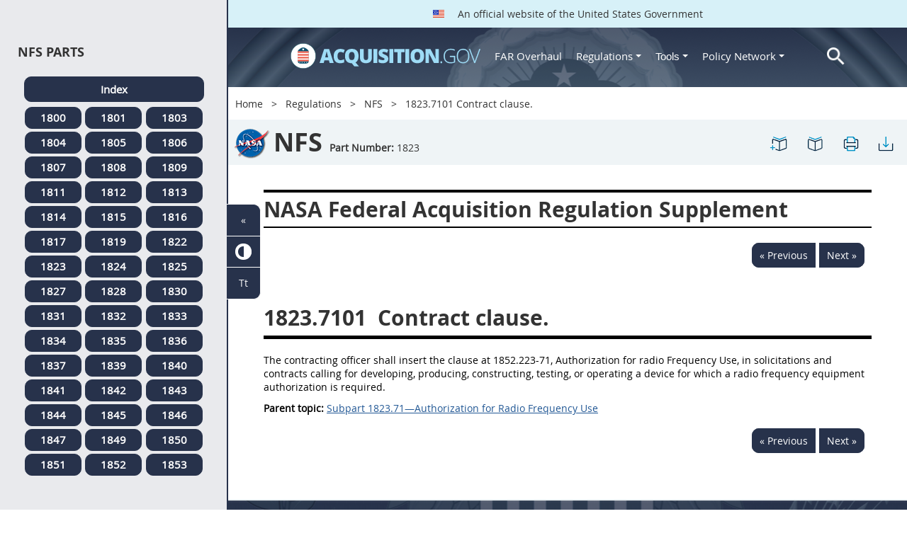

--- FILE ---
content_type: text/html; charset=UTF-8
request_url: https://www.acquisition.gov/nfs/1823.7101-contract-clause.
body_size: 12133
content:
<!DOCTYPE html>
<html lang="en" dir="ltr" prefix="content: http://purl.org/rss/1.0/modules/content/  dc: http://purl.org/dc/terms/  foaf: http://xmlns.com/foaf/0.1/  og: http://ogp.me/ns#  rdfs: http://www.w3.org/2000/01/rdf-schema#  schema: http://schema.org/  sioc: http://rdfs.org/sioc/ns#  sioct: http://rdfs.org/sioc/types#  skos: http://www.w3.org/2004/02/skos/core#  xsd: http://www.w3.org/2001/XMLSchema# ">
<head>
  <meta charset="utf-8" />
<meta name="Generator" content="Drupal 10 (https://www.drupal.org)" />
<meta name="MobileOptimized" content="width" />
<meta name="HandheldFriendly" content="true" />
<meta name="viewport" content="width=device-width, initial-scale=1.0" />
<meta http-equiv="x-ua-compatible" content="ie=edge" />
<meta rel="apple-touch-icon" sizes="180x180" href="/sites/all/themes/acquisition_gov/assets/img/favicon/apple-touch-icon.png" />
<meta rel="manifest" href="/sites/all/themes/acquisition_gov/assets/img/favicon/manifest.png" />
<meta rel="mask-icon" color="#5bbad5" href="/sites/all/themes/acquisition_gov/assets/img/favicon/safari-pinned-tab.svg" />
<meta name="msapplication-config" content="/sites/all/themes/acquisition_gov/assets/img/favicon/browserconfig.xml" />
<meta name="theme-color" content="#ffffff" />
<meta name="apple-mobile-web-app-title" content="ACQ.gov" />
<meta name="application-name" content="ACQ.gov" />
<link rel="icon" href="/themes/custom/acquisition_gov/assets/img/favicon.ico" type="image/vnd.microsoft.icon" />
<script src="/sites/default/files/google_tag/ga4/google_tag.script.js?t96i81" defer></script>

  <title>1823.7101   Contract clause. | Acquisition.GOV</title>
  <link rel="stylesheet" media="all" href="/modules/contrib/ajax_loader/css/throbber-general.css?t96i81" />
<link rel="stylesheet" media="all" href="/core/misc/components/progress.module.css?t96i81" />
<link rel="stylesheet" media="all" href="/core/misc/components/ajax-progress.module.css?t96i81" />
<link rel="stylesheet" media="all" href="/core/modules/system/css/components/align.module.css?t96i81" />
<link rel="stylesheet" media="all" href="/core/modules/system/css/components/fieldgroup.module.css?t96i81" />
<link rel="stylesheet" media="all" href="/core/modules/system/css/components/container-inline.module.css?t96i81" />
<link rel="stylesheet" media="all" href="/core/modules/system/css/components/clearfix.module.css?t96i81" />
<link rel="stylesheet" media="all" href="/core/modules/system/css/components/details.module.css?t96i81" />
<link rel="stylesheet" media="all" href="/core/modules/system/css/components/hidden.module.css?t96i81" />
<link rel="stylesheet" media="all" href="/core/modules/system/css/components/item-list.module.css?t96i81" />
<link rel="stylesheet" media="all" href="/core/modules/system/css/components/js.module.css?t96i81" />
<link rel="stylesheet" media="all" href="/core/modules/system/css/components/nowrap.module.css?t96i81" />
<link rel="stylesheet" media="all" href="/core/modules/system/css/components/position-container.module.css?t96i81" />
<link rel="stylesheet" media="all" href="/core/modules/system/css/components/reset-appearance.module.css?t96i81" />
<link rel="stylesheet" media="all" href="/core/modules/system/css/components/resize.module.css?t96i81" />
<link rel="stylesheet" media="all" href="/core/modules/system/css/components/system-status-counter.css?t96i81" />
<link rel="stylesheet" media="all" href="/core/modules/system/css/components/system-status-report-counters.css?t96i81" />
<link rel="stylesheet" media="all" href="/core/modules/system/css/components/system-status-report-general-info.css?t96i81" />
<link rel="stylesheet" media="all" href="/core/modules/system/css/components/tablesort.module.css?t96i81" />
<link rel="stylesheet" media="all" href="/modules/contrib/jquery_ui/assets/vendor/jquery.ui/themes/base/core.css?t96i81" />
<link rel="stylesheet" media="all" href="/modules/contrib/jquery_ui/assets/vendor/jquery.ui/themes/base/datepicker.css?t96i81" />
<link rel="stylesheet" media="all" href="/modules/contrib/jquery_ui/assets/vendor/jquery.ui/themes/base/theme.css?t96i81" />
<link rel="stylesheet" media="all" href="/modules/custom/agov_definitions/assets/vendor/tooltipster/dist/css/tooltipster.bundle.css?t96i81" />
<link rel="stylesheet" media="all" href="/modules/custom/agov_definitions/assets/css/definitions.css?t96i81" />
<link rel="stylesheet" media="all" href="/modules/custom/agov_favorites/css/agov-favorites.css?t96i81" />
<link rel="stylesheet" media="all" href="/modules/custom/agov_favorites/css/messages.css?t96i81" />
<link rel="stylesheet" media="all" href="/modules/custom/agov_gcloud/css/gcloud.css?t96i81" />
<link rel="stylesheet" media="all" href="/modules/custom/agov_modals_url/vendor/tooltipster/dist/css/tooltipster.bundle.css?t96i81" />
<link rel="stylesheet" media="all" href="/modules/custom/agov_modals_url/css/modals_url.css?t96i81" />
<link rel="stylesheet" media="all" href="/modules/contrib/ajax_loader/css/circle.css?t96i81" />
<link rel="stylesheet" media="all" href="/modules/contrib/extlink/css/extlink.css?t96i81" />
<link rel="stylesheet" media="all" href="/themes/custom/acquisition_gov/css/fonts.css?t96i81" />
<link rel="stylesheet" media="all" href="/themes/custom/acquisition_gov/css/styles.min.css?t96i81" />

  
</head>
<body class="node-nfs regulation dita-regulation">

        <a href="#main-content" class="usa-skipnav usa-sr-only focusable">
      Skip to main content
    </a>
    <noscript><iframe src="https://www.googletagmanager.com/ns.html?id=GTM-NN28DNZN" height="0" width="0" style="display:none;visibility:hidden"></iframe></noscript>
      <div class="dialog-off-canvas-main-canvas" data-off-canvas-main-canvas>
    <div id="acquisition-wrapper">
  <div id="acquisition-content-wrapper">
    <div class="top-wrapper">
              <section class="usa-banner">
          <div class="usa-banner">
  <div class="usa-accordion">
    <header class="usa-banner__header">
      <div class="usa-banner__inner">
        <p class="usa-banner__header-text">
          <img class="usa-banner__header-flag" src="/themes/custom/acquisition_gov/assets/img/us-flag.png" alt="U.S. flag">
          An official website of the United States Government
        </p>
      </div>
    </header>
  </div>
</div>
        </section>
            
      <div class="usa-overlay"></div>
      <div class="header-wrapper">
        <header class="usa-header usa-header--extended" id="header" role="banner">

          
          
            <div class="region region-header usa-navbar" role="banner">
    <div class="usa-logo site-logo" id="logo">

          <a class="logo-img" href="/" accesskey="1" title="Home" aria-label="Home">
        <img src="/themes/custom/acquisition_gov/logo.png" alt="Home" />
      </a>
      <a href="javascript:void(0)" id="menu-burger" title="Open main menu in mobile." aria-label="Open main menu in mobile.">
        <div class="menu-btn">
          <div class="menu-btn__burger"></div>
        </div>
      </a>
    </div>
<nav role="navigation" aria-labelledby="block-acquisition-gov-main-menu-menu" id="block-acquisition-gov-main-menu">
            
  <h2 class="usa-sr-only" id="block-acquisition-gov-main-menu-menu">Main navigation</h2>
  

        

              <ul class="menu menu--main nav">
                                  <li aria-label="Home main" class="first menu-item--level-1">
                                        
                                    <a href="/" aria-label="Home main" class="first menu-item--level-1" id="acquisition-logo">
                <img src="/themes/custom/acquisition_gov/logo.png" class="acquisition-img" alt="Acquisition.gov" width="268" height="36" />
              </a>
                                        </li>
                              <li aria-label="FAR Overhaul main" class="menu-item--level-1">
                                        
                                    <a href="/far-overhaul" aria-label="FAR Overhaul main" class="menu-item--level-1" data-drupal-link-system-path="node/63539">FAR Overhaul</a>
                                        </li>
                              <li aria-label="Regulations main" class="expanded dropdown menu-item--level-1">
                                                                          
                                    <a href="/content/regulations" title="Regulations" aria-label="Regulations main" class="expanded dropdown menu-item--level-1 dropdown-toggle" data-toggle="dropdown" data-drupal-link-system-path="node/15972">Regulations <span class="caret"></span></a>
                                                                        <div class="menu menu--main nav mega-box logged-out regulations">
                                  <div class="content">
                                  <ul class="menu menu--level-2">
                                  <li class="expanded dropdown first menu-item--level-2">
                                        
                      <span title="Regulations Row 1" aria-label="Regulations Row 1" class="expanded dropdown first menu-item--level-2">Row 1</span>
                                              <div class="mega-row">
                              <ul class="menu menu--level-3">
                                  <li class="first menu-item--level-3">
                                        
                      <a href="/browse/index/far" class="first menu-item--level-3">
                              <h3 class="far-menu-label"><img src="/themes/custom/acquisition_gov/assets/img/logos/64/FAR.png" alt="FAR"/> FAR</h3>
                          </a>
                            </li>
                              <li class="menu-item--level-3">
                                        
                      <a href="/smart-matrix" class="menu-item--level-3">
                              <img src="/themes/custom/acquisition_gov/assets/img/logos/smart-matrix.png" alt="Smart Matrix" width="22"/> Smart Matrix
                          </a>
                            </li>
                              <li class="last menu-item--level-3">
                                        
                      <a href="/chapter_99" class="last menu-item--level-3">
                              <img src="/themes/custom/acquisition_gov/assets/img/logos/27/FAR.png" alt="Chapter 99 (CAS)" width="27"/> Chapter 99 (CAS)
                          </a>
                            </li>
          </ul>
  
              </div>
                              </li>
                              <li class="expanded dropdown menu-item--level-2">
                                        
                      <span title="Regulations Row 2" aria-label="Regulations Row 2" class="expanded dropdown menu-item--level-2">Row 2</span>
                                              <div class="mega-row">
                              <ul class="menu menu--level-3">
                                  <li class="first menu-item--level-3">
                                        
                      <a href="/dfars" class="first menu-item--level-3">
                              <img src="/themes/custom/acquisition_gov/assets/img/logos/32/DFARS.png" alt="DFARS" width="32"/> DFARS
                          </a>
                            </li>
                              <li class="menu-item--level-3">
                                        
                      <a href="/dfarspgi" class="menu-item--level-3">
                              <img src="/themes/custom/acquisition_gov/assets/img/logos/32/DFARSPGI.png" alt="DFARSPGI" width="32"/> DFARSPGI
                          </a>
                            </li>
                              <li class="menu-item--level-3">
                                        
                      <a href="/afars" class="menu-item--level-3">
                              <img src="/themes/custom/acquisition_gov/assets/img/logos/32/AFARS.png" alt="AFARS" width="32"/> AFARS
                          </a>
                            </li>
                              <li class="menu-item--level-3">
                                        
                      <a href="/daffars" class="menu-item--level-3">
                              <img src="/themes/custom/acquisition_gov/assets/img/logos/32/DAFFARS.png" alt="DAFFARS" width="32"/> DAFFARS
                          </a>
                            </li>
                              <li class="menu-item--level-3">
                                        
                      <a href="/daffars/mp" class="menu-item--level-3">
                              <img src="/themes/custom/acquisition_gov/assets/img/logos/32/DAFFARS.png" alt="DAFFARS MP" width="32"/> DAFFARS MP
                          </a>
                            </li>
                              <li class="menu-item--level-3">
                                        
                      <a href="/dars" class="menu-item--level-3">
                              <img src="/themes/custom/acquisition_gov/assets/img/logos/32/DARS.png" alt="DARS" width="32"/> DARS
                          </a>
                            </li>
                              <li class="menu-item--level-3">
                                        
                      <a href="/dlad" class="menu-item--level-3">
                              <img src="/themes/custom/acquisition_gov/assets/img/logos/32/DLAD.png" alt="DLAD" width="32"/> DLAD
                          </a>
                            </li>
                              <li class="menu-item--level-3">
                                        
                      <a href="/nmcars" class="menu-item--level-3">
                              <img src="/themes/custom/acquisition_gov/assets/img/logos/32/NMCARS.png" alt="NMCARS" width="32"/> NMCARS
                          </a>
                            </li>
                              <li class="menu-item--level-3">
                                        
                      <a href="/sofars" class="menu-item--level-3">
                              <img src="/themes/custom/acquisition_gov/assets/img/logos/32/SOFARS.png" alt="SOFARS" width="32"/> SOFARS
                          </a>
                            </li>
                              <li class="last menu-item--level-3">
                                        
                      <a href="/transfars" class="last menu-item--level-3">
                              <img src="/themes/custom/acquisition_gov/assets/img/logos/32/TRANSFARS.png" alt="TRANSFARS" width="32"/> TRANSFARS
                          </a>
                            </li>
          </ul>
  
              </div>
                              </li>
                              <li class="expanded dropdown menu-item--level-2">
                                        
                      <span title="Regulations Row 3" aria-label="Regulations Row 3" class="expanded dropdown menu-item--level-2">Row 3</span>
                                              <div class="mega-row">
                              <ul class="menu menu--level-3">
                                  <li class="first menu-item--level-3">
                                        
                      <a href="/agar" class="first menu-item--level-3">
                              <img src="/themes/custom/acquisition_gov/assets/img/logos/32/AGAR.png" alt="AGAR" width="32"/> AGAR
                          </a>
                            </li>
                              <li class="menu-item--level-3">
                                        
                      <a href="/aidar" class="menu-item--level-3">
                              <img src="/themes/custom/acquisition_gov/assets/img/logos/32/AIDAR.png" alt="AIDAR" width="32"/> AIDAR
                          </a>
                            </li>
                              <li class="menu-item--level-3">
                                        
                      <a href="/car" class="menu-item--level-3">
                              <img src="/themes/custom/acquisition_gov/assets/img/logos/32/CAR.png" alt="CAR" width="32"/> CAR
                          </a>
                            </li>
                              <li class="menu-item--level-3">
                                        
                      <a href="/dears" class="menu-item--level-3">
                              <img src="/themes/custom/acquisition_gov/assets/img/logos/32/DEAR.png" alt="DEAR" width="32"/> DEAR
                          </a>
                            </li>
                              <li class="menu-item--level-3">
                                        
                      <a href="/diar" class="menu-item--level-3">
                              <img src="/themes/custom/acquisition_gov/assets/img/logos/32/DIAR.png" alt="DIAR" width="32"/> DIAR
                          </a>
                            </li>
                              <li class="menu-item--level-3">
                                        
                      <a href="/dolar" class="menu-item--level-3">
                              <img src="/themes/custom/acquisition_gov/assets/img/logos/32/DOLAR.png" alt="DOLAR" width="32"/> DOLAR
                          </a>
                            </li>
                              <li class="menu-item--level-3">
                                        
                      <a href="/dosar" class="menu-item--level-3">
                              <img src="/themes/custom/acquisition_gov/assets/img/logos/32/DOSAR.png" alt="DOSAR" width="32"/> DOSAR
                          </a>
                            </li>
                              <li class="last menu-item--level-3">
                                        
                      <a href="/dtar" class="last menu-item--level-3">
                              <img src="/themes/custom/acquisition_gov/assets/img/logos/32/DTAR.png" alt="DTAR" width="32"/> DTAR
                          </a>
                            </li>
          </ul>
  
              </div>
                              </li>
                              <li class="expanded dropdown menu-item--level-2">
                                        
                      <span title="Regulations Row 4" aria-label="Regulations Row 4" class="expanded dropdown menu-item--level-2">Row 4</span>
                                              <div class="mega-row">
                              <ul class="menu menu--level-3">
                                  <li class="first menu-item--level-3">
                                        
                      <a href="/edar" class="first menu-item--level-3">
                              <img src="/themes/custom/acquisition_gov/assets/img/logos/32/EDAR.png" alt="EDAR" width="32"/> EDAR
                          </a>
                            </li>
                              <li class="menu-item--level-3">
                                        
                      <a href="/epaar" class="menu-item--level-3">
                              <img src="/themes/custom/acquisition_gov/assets/img/logos/32/EPAAR.png" alt="EPAAR" width="32"/> EPAAR
                          </a>
                            </li>
                              <li class="menu-item--level-3">
                                        
                      <a href="/fehbar" class="menu-item--level-3">
                              <img src="/themes/custom/acquisition_gov/assets/img/logos/32/FEHBAR.png" alt="FEHBAR" width="32"/> FEHBAR
                          </a>
                            </li>
                              <li class="menu-item--level-3">
                                        
                      <a href="/browse/index/gsam" class="menu-item--level-3">
                              <img src="/themes/custom/acquisition_gov/assets/img/logos/32/GSAM.png" alt="GSAM/R" width="32"/> GSAM/R
                          </a>
                            </li>
                              <li class="menu-item--level-3">
                                        
                      <a href="/hhsar" class="menu-item--level-3">
                              <img src="/themes/custom/acquisition_gov/assets/img/logos/32/HHSAR.png" alt="HHSAR" width="32"/> HHSAR
                          </a>
                            </li>
                              <li class="menu-item--level-3">
                                        
                      <a href="/hsar" class="menu-item--level-3">
                              <img src="/themes/custom/acquisition_gov/assets/img/logos/32/HSAR.png" alt="HSAR" width="32"/> HSAR
                          </a>
                            </li>
                              <li class="last menu-item--level-3">
                                        
                      <a href="/hudar" class="last menu-item--level-3">
                              <img src="/themes/custom/acquisition_gov/assets/img/logos/32/HUDAR.png" alt="HUDAR" width="32"/> HUDAR
                          </a>
                            </li>
          </ul>
  
              </div>
                              </li>
                              <li class="expanded dropdown last menu-item--level-2">
                                        
                      <span title="Regulations Row 5" aria-label="Regulations Row 5" class="expanded dropdown last menu-item--level-2">Row 5</span>
                                              <div class="mega-row">
                              <ul class="menu menu--level-3">
                                  <li class="first menu-item--level-3">
                                        
                      <a href="/iaar" class="first menu-item--level-3">
                              <img src="/themes/custom/acquisition_gov/assets/img/logos/32/IAAR.png" alt="IAAR" width="32"/> IAAR
                          </a>
                            </li>
                              <li class="menu-item--level-3">
                                        
                      <a href="/jar" class="menu-item--level-3">
                              <img src="/themes/custom/acquisition_gov/assets/img/logos/32/JAR.png" alt="JAR" width="32"/> JAR
                          </a>
                            </li>
                              <li class="menu-item--level-3">
                                        
                      <a href="/lifar" class="menu-item--level-3">
                              <img src="/themes/custom/acquisition_gov/assets/img/logos/32/LIFAR.png" alt="LIFAR" width="32"/> LIFAR
                          </a>
                            </li>
                              <li class="menu-item--level-3">
                                        
                      <a href="/nfs" class="menu-item--level-3">
                              <img src="/themes/custom/acquisition_gov/assets/img/logos/32/NFS.png" alt="NFS" width="32"/> NFS
                          </a>
                            </li>
                              <li class="menu-item--level-3">
                                        
                      <a href="/nrcar" class="menu-item--level-3">
                              <img src="/themes/custom/acquisition_gov/assets/img/logos/32/NRCAR.png" alt="NRCAR" width="32"/> NRCAR
                          </a>
                            </li>
                              <li class="menu-item--level-3">
                                        
                      <a href="/tar" class="menu-item--level-3">
                              <img src="/themes/custom/acquisition_gov/assets/img/logos/32/TAR.png" alt="TAR" width="32"/> TAR
                          </a>
                            </li>
                              <li class="last menu-item--level-3">
                                        
                      <a href="/vaar" class="last menu-item--level-3">
                              <img src="/themes/custom/acquisition_gov/assets/img/logos/32/VAAR.png" alt="VAAR" width="32"/> VAAR
                          </a>
                            </li>
          </ul>
  
              </div>
                              </li>
          </ul>
  
                  </div>
                              </div>
                              </li>
                              <li aria-label="Tools main" class="expanded dropdown menu-item--level-1">
                                                                          
                                    <button title="Tools" aria-label="Tools main" class="expanded dropdown menu-item--level-1 dropdown-toggle" data-toggle="dropdown" type="button">Tools <span class="caret"></span></button>
                                                                        <div class="mega-box logged-out regulations tools">
                                  <div class="content">
                                  <ul class="menu menu--level-2">
                                  <li class="first menu-item--level-2">
                                        
                      <a href="/archives?type=FAR" title="Archives" aria-label="Archives" class="first menu-item--level-2" data-drupal-link-query="{&quot;type&quot;:&quot;FAR&quot;}" data-drupal-link-system-path="archives">Archives</a>
                            </li>
                              <li class="menu-item--level-2">
                                        
                      <a href="/smart-matrix" title="Smart Matrix" aria-label="Smart Matrix" class="menu-item--level-2" data-drupal-link-system-path="smart-matrix">Smart Matrix</a>
                            </li>
                              <li class="menu-item--level-2">
                                        
                      <a href="/search/advanced?keys=&amp;page=0&amp;sort_by=search_api_relevance&amp;sort_order=DESC&amp;type%5Bfar_dita%5D=far_dita" title="Regulations Search" aria-label="Regulations Search" class="menu-item--level-2" data-drupal-link-query="{&quot;keys&quot;:&quot;&quot;,&quot;page&quot;:&quot;0&quot;,&quot;sort_by&quot;:&quot;search_api_relevance&quot;,&quot;sort_order&quot;:&quot;DESC&quot;,&quot;type&quot;:{&quot;far_dita&quot;:&quot;far_dita&quot;}}" data-drupal-link-system-path="search/advanced">Regulations Search</a>
                            </li>
                              <li class="last menu-item--level-2">
                                        
                      <a href="/arc" title="Acquisition Regulation Comparator (ARC)" aria-label="Acquisition Regulation Comparator (ARC)" class="last menu-item--level-2" data-drupal-link-system-path="arc">Acquisition Regulation Comparator (ARC)</a>
                            </li>
          </ul>
  
                  </div>
                              </div>
                              </li>
                              <li aria-label="Policy Network main" class="expanded dropdown menu-item--level-1">
                                                                          
                                    <a href="/policy-network" aria-label="Policy Network main" class="expanded dropdown menu-item--level-1 dropdown-toggle" data-toggle="dropdown" data-drupal-link-system-path="node/3846">Policy Network <span class="caret"></span></a>
                                                                        <div class="mega-box logged-out regulations tools policy-network">
                                  <div class="content">
                                  <ul class="menu menu--level-2">
                                  <li class="first menu-item--level-2">
                                        
                      <a href="/cao-home" class="first menu-item--level-2" data-drupal-link-system-path="node/3756">CAOC</a>
                            </li>
                              <li class="menu-item--level-2">
                                        
                      <a href="/content/civilian-agency-acquisition-council-caac" class="menu-item--level-2" data-drupal-link-system-path="node/3244">CAAC</a>
                            </li>
                              <li class="menu-item--level-2">
                                        
                      <a href="/far-council" class="menu-item--level-2" data-drupal-link-system-path="node/3849">FAR Council</a>
                            </li>
                              <li class="last menu-item--level-2">
                                        
                      <a href="/isdc-home" class="last menu-item--level-2" data-drupal-link-system-path="node/3851">ISDC</a>
                            </li>
          </ul>
  
                  </div>
                              </div>
                              </li>
                              <li aria-label="Search main" class="last menu-item--level-1">
                                        
                                    <a href="/search/advanced?keys=&amp;page=0&amp;sort_by=search_api_relevance&amp;sort_order=DESC&amp;type%5Bfar_dita%5D=far_dita" aria-label="Search main" class="last menu-item--level-1" id="acquisition-search">
                <img src="/themes/custom/acquisition_gov/assets/img/search-icon.png" class="acquisition-img" alt="Search Acquisition.gov" width="25" height="25"/>
              </a>
                                        </li>
          </ul>
  

  </nav>

</div>


            
        </header>
      </div>
    </div>

    
    <main class="main-content usa-layout-docs usa-section agov-main-section " role="main" id="main-content">

      <div class="grid-container">

                  <div class="grid-row grid-row-breadcrumb">
                  <div id="block-breadcrumbs" class="block block-system block-system-breadcrumb-block">
  
    
          <nav role="navigation" aria-labelledby="system-breadcrumb">
        <h2 id="system-breadcrumb" class="usa-sr-only">Breadcrumb</h2>
        <ol class="usa-breadcrumb__list">
                            <li class="usa-breadcrumb__list-item">
                                            <a href="/" class="usa-breadcrumb__link">Home</a>
                                    </li>
                            <li class="usa-breadcrumb__list-item">
                                            <a href="/content/regulations" class="usa-breadcrumb__link">Regulations</a>
                                    </li>
                            <li class="usa-breadcrumb__list-item">
                                            <a href="/nfs" class="usa-breadcrumb__link">NFS</a>
                                    </li>
                            <li class="usa-breadcrumb__list-item">
                                            1823.7101   Contract clause.
                                    </li>
                    </ol>
    </nav>

  </div>

  
          </div>
        
                  <div class="grid-row dfars-grid-row grid-row-secondary-menu">
            <div class="usa-nav__secondary">
    <div class="usa-nav__secondary usa-secondary_menus">
        <a href="javascript:void(0)" id="caoc-menu-burger"  title="Open caoc menu in mobile." aria-label="Open caoc menu in mobile.">
            <div class="caoc-menu-btn">
                <div class="caoc-menu-btn__burger"></div>
            </div>
        </a>
        <div id="block-regulationtitleblock" class="block block-agov-browse block-agov-regulation-title-favorites-block">
  
    
      <div class="agov-regulation-title"><div class="agov-regulation-title-image"><img src="/themes/custom/acquisition_gov/assets/img/logos/64/NFS.png" class="acquisition-img" alt="HTML" /></div>
<div class="agov-regulation-title-text"><h1>NFS</h1><p><b>Part Number:</b> <span id="open-left-side-menu-non-dita" data-type="nfs" data-part="1823">1823</p></div>
</div>
<ul class="usa-nav__secondary-links"><li><a href="/nfs/1823.7101-contract-clause." id="favorites-create-bookmark" title="Add Bookmark" aria-label="1823.7101   Contract clause." data-node="51710" data-title="1823.7101   Contract clause." target="_self"><img src="/modules/custom/agov_favorites/images/30px/bookmark-add.png" width="30" alt="1823.7101   Contract clause." /></a></li><li><a href="/get-bookmarks" id="favorites-open-bookmarks" title="Open bookmarks." aria-label="Open bookmarks." data-node="51710" data-title="Open bookmarks." target="_self"><img src="/modules/custom/agov_favorites/images/30px/bookmark-open.png" width="30" alt="Open bookmarks." /></a></li><li><a href="/node/51710/printable/print" id="print-page" title="Print 1823.7101   Contract clause. page." aria-label="Print 1823.7101   Contract clause. page." data-node="51710" data-title="Print 1823.7101   Contract clause. page." target="_blank"><img src="/modules/custom/agov_favorites/images/30px/print.png" width="30" alt="Print 1823.7101   Contract clause. page." /></a></li><li><a href="/node/51710/printable/pdf" id="download-pdf" title="Download 1823.7101   Contract clause. page." aria-label="Download 1823.7101   Contract clause. page." data-node="51710" data-title="Download 1823.7101   Contract clause. page." target="_blank"><img src="/modules/custom/agov_favorites/images/30px/download.png" width="30" alt="Download 1823.7101   Contract clause. page." /></a></li></ul>
  </div>

    </div>
</div>
          </div>
        
                  <div class="agov-status-messages">
            <div data-drupal-messages-fallback class="hidden"></div>


          </div>

                                <div class="grid-row ">
              
            </div>
                  
        <div class="grid-row grid-gap">
          
          <div class="usa-layout-docs__main desktop:grid-col-fill">
                <div id="block-nonditaregulationtitleblock" class="block block-agov-browse block-agov-nondita-regulation-title-block">
  
    
        <div class="nopadding">
    <h2 class="non-dita-regulation-title">NASA Federal Acquisition Regulation Supplement</h2>
  </div>

  </div>
<div id="block-regulationpageblock" class="block block-agov-browse block-agov-regulation-page-block">
  
    
      <div class="nextprev"><a href="/nfs/subpart-1823.71%E2%80%94authorization-radio-frequency-use" class="docprevious docprevround" title="Previous" aria-label="Previous">« Previous</a><a href="/nfs/part-1824%E2%80%94protection-privacy-and-freedom-information" class="docnext docnextround" title="Next" aria-label="Next">Next »</a></div>
<div class="regulation-content">
1823.7101 Contract clause.<article role="article" aria-labelledby="ariaid-title1">    <article class="nested0" aria-labelledby="ariaid-title1" id="Section_1823_7101_T48_6041919411">       <h1 class="title topictitle1" id="ariaid-title1">          <span class="ph autonumber">1823.7101</span> Contract clause.</h1>       <div class="body conbody">          <p class="p P">The contracting officer shall insert the clause at 1852.223-71, Authorization for radio Frequency Use, in solicitations and contracts calling for developing, producing, constructing, testing, or operating a device for which a radio frequency equipment authorization is required. </p>       </div>    <nav role="navigation" class="related-links"><div class="familylinks"><div class="parentlink"><strong>Parent topic:</strong>  <a class="link String2Xref" href="/nfs/subpart-1823.71%E2%80%94authorization-radio-frequency-use" title="Subpart 1823.71&mdash;Authorization for Radio Frequency Use" aria-label="Subpart 1823.71—Authorization for Radio Frequency Use. Link 0">Subpart 1823.71&mdash;Authorization for Radio Frequency Use</a></div></div></nav></article> </article>
</div>
<div class="nextprev"><a href="/nfs/subpart-1823.71%E2%80%94authorization-radio-frequency-use" class="docprevious docprevround" title="Previous" aria-label="Previous">« Previous</a><a href="/nfs/part-1824%E2%80%94protection-privacy-and-freedom-information" class="docnext docnextround" title="Next" aria-label="Next">Next »</a></div>

  </div>
<div id="block-favoriteslinksblock" class="block block-agov-favorites block-agov-favorites-links-block">
  
    
      <div id="favorites-container"><div id="favorites-header"><h4 id="favorites-heading">Favorite</h4><h4 id="favorites-close-bookmarks">X</h4></div>
<div id="favorites-menu-container"></div>
</div>

  </div>
<div id="block-messagemodalblock" class="block block-agov-favorites block-agov-message-modal-block">
  
    
      <div class="messages-overlay"><div id="messages-container"><div id="messages-header"></div>
<div id="messages-menu-container"></div>
</div>
</div>

  </div>
<div id="block-acquisition-gov-content" class="block block-system block-system-main-block">
  
    
      
  </div>


          </div>
                  </div>
      </div>

      <div id="left-side-menu" class="left-sidenav open">
        <div class="left-side-menu-items">
          <div id="parts-column">
            <div id="parts-column-header">
              <h2>NFS Parts</h2>
            </div>
            <div id="parts-wrapper">
                                    <nav role="navigation" aria-labelledby="block-regulationsnfsmenu-2-menu" id="block-regulationsnfsmenu-2">
            
  <h2 class="usa-sr-only" id="block-regulationsnfsmenu-2-menu">Regulations Nfs Menu</h2>
  

        
      <ul class="menu menu--regulations-nfs-menu nav">
                              <li aria-label="Index regulations-nfs-menu" class="first">
                                                  <a href="/nfs" class="regulation-part-full-link first" title="NFS Index" aria-label="Index regulations-nfs-menu" data-drupal-link-system-path="nfs">Index</a>
                  </li>
                              <li aria-label="1800 regulations-nfs-menu">
                                                  <a href="/nfs/part-1800-reserved" class="regulation-part-link" title="PART 1800 [RESERVED]" aria-label="1800 regulations-nfs-menu" data-drupal-link-system-path="node/51521">1800</a>
                  </li>
                              <li aria-label="1801 regulations-nfs-menu">
                                                  <a href="/nfs/part-1801%E2%80%94federal-acquisition-regulations-system" class="regulation-part-link" title="PART 1801—FEDERAL ACQUISITION REGULATIONS SYSTEM" aria-label="1801 regulations-nfs-menu" data-drupal-link-system-path="node/51522">1801</a>
                  </li>
                              <li aria-label="1803 regulations-nfs-menu">
                                                  <a href="/nfs/part-1803%E2%80%94improper-business-practices-and-personal-conflicts-interest" class="regulation-part-link" title="PART 1803—IMPROPER BUSINESS PRACTICES AND PERSONAL CONFLICTS OF INTEREST" aria-label="1803 regulations-nfs-menu" data-drupal-link-system-path="node/51531">1803</a>
                  </li>
                              <li aria-label="1804 regulations-nfs-menu">
                                                  <a href="/nfs/part-1804%E2%80%94administrative-matters" class="regulation-part-link" title="PART 1804—ADMINISTRATIVE MATTERS" aria-label="1804 regulations-nfs-menu" data-drupal-link-system-path="node/51547">1804</a>
                  </li>
                              <li aria-label="1805 regulations-nfs-menu">
                                                  <a href="/nfs/part-1805%E2%80%94publicizing-contract-actions" class="regulation-part-link" title="PART 1805—PUBLICIZING CONTRACT ACTIONS" aria-label="1805 regulations-nfs-menu" data-drupal-link-system-path="node/51558">1805</a>
                  </li>
                              <li aria-label="1806 regulations-nfs-menu">
                                                  <a href="/nfs/part-1806%E2%80%94competition-requirements" class="regulation-part-link" title="PART 1806—COMPETITION REQUIREMENTS" aria-label="1806 regulations-nfs-menu" data-drupal-link-system-path="node/51561">1806</a>
                  </li>
                              <li aria-label="1807 regulations-nfs-menu">
                                                  <a href="/nfs/part-1807%E2%80%94acquisition-planning" class="regulation-part-link" title="PART 1807—ACQUISITION PLANNING" aria-label="1807 regulations-nfs-menu" data-drupal-link-system-path="node/51564">1807</a>
                  </li>
                              <li aria-label="1808 regulations-nfs-menu">
                                                  <a href="/nfs/part-1808%E2%80%94required-sources-supplies-and-services" class="regulation-part-link" title="PART 1808—REQUIRED SOURCES OF SUPPLIES AND SERVICES" aria-label="1808 regulations-nfs-menu" data-drupal-link-system-path="node/51568">1808</a>
                  </li>
                              <li aria-label="1809 regulations-nfs-menu">
                                                  <a href="/nfs/part-1809%E2%80%94contractor-qualifications" class="regulation-part-link" title="PART 1809—CONTRACTOR QUALIFICATIONS" aria-label="1809 regulations-nfs-menu" data-drupal-link-system-path="node/51571">1809</a>
                  </li>
                              <li aria-label="1811 regulations-nfs-menu">
                                                  <a href="/nfs/part-1811%E2%80%94describing-agency-needs" class="regulation-part-link" title="PART 1811—DESCRIBING AGENCY NEEDS" aria-label="1811 regulations-nfs-menu" data-drupal-link-system-path="node/51584">1811</a>
                  </li>
                              <li aria-label="1812 regulations-nfs-menu">
                                                  <a href="/nfs/part-1812%E2%80%94acquisition-commercial-products-and-commercial-services" class="regulation-part-link" title="PART 1812—ACQUISITION OF COMMERCIAL PRODUCTS AND COMMERCIAL SERVICES" aria-label="1812 regulations-nfs-menu" data-drupal-link-system-path="node/51587">1812</a>
                  </li>
                              <li aria-label="1813 regulations-nfs-menu">
                                                  <a href="/nfs/part-1813%E2%80%94simplified-acquisition-procedures" class="regulation-part-link" title="PART 1813—SIMPLIFIED ACQUISITION PROCEDURES" aria-label="1813 regulations-nfs-menu" data-drupal-link-system-path="node/51593">1813</a>
                  </li>
                              <li aria-label="1814 regulations-nfs-menu">
                                                  <a href="/nfs/part-1814%E2%80%94sealed-bidding" class="regulation-part-link" title="PART 1814—SEALED BIDDING" aria-label="1814 regulations-nfs-menu" data-drupal-link-system-path="node/51597">1814</a>
                  </li>
                              <li aria-label="1815 regulations-nfs-menu">
                                                  <a href="/nfs/part-1815%E2%80%94contracting-negotiation" class="regulation-part-link" title="PART 1815—CONTRACTING BY NEGOTIATION" aria-label="1815 regulations-nfs-menu" data-drupal-link-system-path="node/51603">1815</a>
                  </li>
                              <li aria-label="1816 regulations-nfs-menu">
                                                  <a href="/nfs/part-1816%E2%80%94types-contracts" class="regulation-part-link" title="PART 1816—TYPES OF CONTRACTS" aria-label="1816 regulations-nfs-menu" data-drupal-link-system-path="node/51637">1816</a>
                  </li>
                              <li aria-label="1817 regulations-nfs-menu">
                                                  <a href="/nfs/part-1817%E2%80%94special-contracting-methods" class="regulation-part-link" title="PART 1817—SPECIAL CONTRACTING METHODS" aria-label="1817 regulations-nfs-menu" data-drupal-link-system-path="node/51665">1817</a>
                  </li>
                              <li aria-label="1819 regulations-nfs-menu">
                                                  <a href="/nfs/part-1819%E2%80%94small-business-programs" class="regulation-part-link" title="PART 1819—SMALL BUSINESS PROGRAMS" aria-label="1819 regulations-nfs-menu" data-drupal-link-system-path="node/51672">1819</a>
                  </li>
                              <li aria-label="1822 regulations-nfs-menu">
                                                  <a href="/nfs/part-1822%E2%80%94application-labor-laws-government-acquisitions" class="regulation-part-link" title="PART 1822—APPLICATION OF LABOR LAWS TO GOVERNMENT ACQUISITIONS" aria-label="1822 regulations-nfs-menu" data-drupal-link-system-path="node/51696">1822</a>
                  </li>
                              <li aria-label="1823 regulations-nfs-menu">
                                                  <a href="/nfs/part-1823%E2%80%94environment-energy-and-water-efficiency-renewable-energy-technologies-occupational-safety-and-drug-free-workplace" class="regulation-part-link" title="PART 1823—ENVIRONMENT, ENERGY AND WATER EFFICIENCY, RENEWABLE ENERGY TECHNOLOGIES, OCCUPATIONAL SAFETY, AND DRUG-FREE WORKPLACE" aria-label="1823 regulations-nfs-menu" data-drupal-link-system-path="node/51699">1823</a>
                  </li>
                              <li aria-label="1824 regulations-nfs-menu">
                                                  <a href="/nfs/part-1824%E2%80%94protection-privacy-and-freedom-information" class="regulation-part-link" title="PART 1824—PROTECTION OF PRIVACY AND FREEDOM OF INFORMATION" aria-label="1824 regulations-nfs-menu" data-drupal-link-system-path="node/51711">1824</a>
                  </li>
                              <li aria-label="1825 regulations-nfs-menu">
                                                  <a href="/nfs/part-1825%E2%80%94foreign-acquisition" class="regulation-part-link" title="PART 1825—FOREIGN ACQUISITION" aria-label="1825 regulations-nfs-menu" data-drupal-link-system-path="node/51714">1825</a>
                  </li>
                              <li aria-label="1827 regulations-nfs-menu">
                                                  <a href="/nfs/part-1827%E2%80%94patents-data-and-copyrights" class="regulation-part-link" title="PART 1827—PATENTS, DATA, AND COPYRIGHTS" aria-label="1827 regulations-nfs-menu" data-drupal-link-system-path="node/51728">1827</a>
                  </li>
                              <li aria-label="1828 regulations-nfs-menu">
                                                  <a href="/nfs/part-1828%E2%80%94bonds-and-insurance" class="regulation-part-link" title="PART 1828—BONDS AND INSURANCE" aria-label="1828 regulations-nfs-menu" data-drupal-link-system-path="node/51745">1828</a>
                  </li>
                              <li aria-label="1830 regulations-nfs-menu">
                                                  <a href="/nfs/part-1830%E2%80%94cost-accounting-standards-administration" class="regulation-part-link" title="PART 1830—COST ACCOUNTING STANDARDS ADMINISTRATION" aria-label="1830 regulations-nfs-menu" data-drupal-link-system-path="node/51754">1830</a>
                  </li>
                              <li aria-label="1831 regulations-nfs-menu">
                                                  <a href="/nfs/part-1831%E2%80%94contract-cost-principles-and-procedures" class="regulation-part-link" title="PART 1831—CONTRACT COST PRINCIPLES AND PROCEDURES" aria-label="1831 regulations-nfs-menu" data-drupal-link-system-path="node/51764">1831</a>
                  </li>
                              <li aria-label="1832 regulations-nfs-menu">
                                                  <a href="/nfs/part-1832%E2%80%94contract-financing" class="regulation-part-link" title="PART 1832—CONTRACT FINANCING" aria-label="1832 regulations-nfs-menu" data-drupal-link-system-path="node/51769">1832</a>
                  </li>
                              <li aria-label="1833 regulations-nfs-menu">
                                                  <a href="/nfs/part-1833%E2%80%94protests-disputes-and-appeals" class="regulation-part-link" title="PART 1833—PROTESTS, DISPUTES, AND APPEALS" aria-label="1833 regulations-nfs-menu" data-drupal-link-system-path="node/51796">1833</a>
                  </li>
                              <li aria-label="1834 regulations-nfs-menu">
                                                  <a href="/nfs/part-1834%E2%80%94major-system-acquisition" class="regulation-part-link" title="PART 1834—MAJOR SYSTEM ACQUISITION" aria-label="1834 regulations-nfs-menu" data-drupal-link-system-path="node/51803">1834</a>
                  </li>
                              <li aria-label="1835 regulations-nfs-menu">
                                                  <a href="/nfs/part-1835%E2%80%94research-and-development-contracting" class="regulation-part-link" title="PART 1835—RESEARCH AND DEVELOPMENT CONTRACTING" aria-label="1835 regulations-nfs-menu" data-drupal-link-system-path="node/51808">1835</a>
                  </li>
                              <li aria-label="1836 regulations-nfs-menu">
                                                  <a href="/nfs/part-1836%E2%80%94construction-and-architect-engineer-contracts" class="regulation-part-link" title="PART 1836—CONSTRUCTION AND ARCHITECT-ENGINEER CONTRACTS" aria-label="1836 regulations-nfs-menu" data-drupal-link-system-path="node/51812">1836</a>
                  </li>
                              <li aria-label="1837 regulations-nfs-menu">
                                                  <a href="/nfs/part-1837%E2%80%94service-contracting" class="regulation-part-link" title="PART 1837—SERVICE CONTRACTING" aria-label="1837 regulations-nfs-menu" data-drupal-link-system-path="node/51824">1837</a>
                  </li>
                              <li aria-label="1839 regulations-nfs-menu">
                                                  <a href="/nfs/part-1839%E2%80%94acquisition-information-technology" class="regulation-part-link" title="PART 1839—ACQUISITION OF INFORMATION TECHNOLOGY" aria-label="1839 regulations-nfs-menu" data-drupal-link-system-path="node/51836">1839</a>
                  </li>
                              <li aria-label="1840 regulations-nfs-menu">
                                                  <a href="/nfs/part-1840-reserved" class="regulation-part-link" title="PART 1840 [RESERVED]" aria-label="1840 regulations-nfs-menu" data-drupal-link-system-path="node/51841">1840</a>
                  </li>
                              <li aria-label="1841 regulations-nfs-menu">
                                                  <a href="/nfs/part-1841%E2%80%94acquisition-utility-services" class="regulation-part-link" title="PART 1841—ACQUISITION OF UTILITY SERVICES" aria-label="1841 regulations-nfs-menu" data-drupal-link-system-path="node/51842">1841</a>
                  </li>
                              <li aria-label="1842 regulations-nfs-menu">
                                                  <a href="/nfs/part-1842%E2%80%94contract-administration-and-audit-services" class="regulation-part-link" title="PART 1842—CONTRACT ADMINISTRATION AND AUDIT SERVICES" aria-label="1842 regulations-nfs-menu" data-drupal-link-system-path="node/51844">1842</a>
                  </li>
                              <li aria-label="1843 regulations-nfs-menu">
                                                  <a href="/nfs/part-1843%E2%80%94contract-modifications" class="regulation-part-link" title="PART 1843—CONTRACT MODIFICATIONS" aria-label="1843 regulations-nfs-menu" data-drupal-link-system-path="node/51853">1843</a>
                  </li>
                              <li aria-label="1844 regulations-nfs-menu">
                                                  <a href="/nfs/part-1844%E2%80%94subcontracting-policies-and-procedures" class="regulation-part-link" title="PART 1844—SUBCONTRACTING POLICIES AND PROCEDURES" aria-label="1844 regulations-nfs-menu" data-drupal-link-system-path="node/51857">1844</a>
                  </li>
                              <li aria-label="1845 regulations-nfs-menu">
                                                  <a href="/nfs/part-1845%E2%80%94government-property" class="regulation-part-link" title="PART 1845—GOVERNMENT PROPERTY" aria-label="1845 regulations-nfs-menu" data-drupal-link-system-path="node/51861">1845</a>
                  </li>
                              <li aria-label="1846 regulations-nfs-menu">
                                                  <a href="/nfs/part-1846%E2%80%94quality-assurance" class="regulation-part-link" title="PART 1846—QUALITY ASSURANCE" aria-label="1846 regulations-nfs-menu" data-drupal-link-system-path="node/51889">1846</a>
                  </li>
                              <li aria-label="1847 regulations-nfs-menu">
                                                  <a href="/nfs/part-1847%E2%80%94transportation" class="regulation-part-link" title="PART 1847—TRANSPORTATION" aria-label="1847 regulations-nfs-menu" data-drupal-link-system-path="node/51918">1847</a>
                  </li>
                              <li aria-label="1849 regulations-nfs-menu">
                                                  <a href="/nfs/part-1849%E2%80%94termination-contracts" class="regulation-part-link" title="PART 1849—TERMINATION OF CONTRACTS" aria-label="1849 regulations-nfs-menu" data-drupal-link-system-path="node/51924">1849</a>
                  </li>
                              <li aria-label="1850 regulations-nfs-menu">
                                                  <a href="/nfs/part-1850%E2%80%94extraordinary-contractual-actions-and-safety-act" class="regulation-part-link" title="PART 1850—EXTRAORDINARY CONTRACTUAL ACTIONS AND THE SAFETY ACT" aria-label="1850 regulations-nfs-menu" data-drupal-link-system-path="node/51925">1850</a>
                  </li>
                              <li aria-label="1851 regulations-nfs-menu">
                                                  <a href="/nfs/part-1851%E2%80%94use-government-sources-contractors" class="regulation-part-link" title="PART 1851—USE OF GOVERNMENT SOURCES BY CONTRACTORS" aria-label="1851 regulations-nfs-menu" data-drupal-link-system-path="node/51939">1851</a>
                  </li>
                              <li aria-label="1852 regulations-nfs-menu">
                                                  <a href="/nfs/part-1852%E2%80%94solicitation-provisions-and-contract-clauses" class="regulation-part-link" title="PART 1852—SOLICITATION PROVISIONS AND CONTRACT CLAUSES" aria-label="1852 regulations-nfs-menu" data-drupal-link-system-path="node/51943">1852</a>
                  </li>
                              <li aria-label="1853 regulations-nfs-menu" class="last">
                                                  <a href="/nfs/part-1853-reserved" class="regulation-part-link last" title="PART 1853 [RESERVED]" aria-label="1853 regulations-nfs-menu" data-drupal-link-system-path="node/52088">1853</a>
                  </li>
          </ul>
  

  </nav>

  
                          </div>
                      </div>
        </div>
      </div>

      <div id="right-side-menu" class="sidenav">
        <a href="javascript:void(0)" id="menu-close-burger">&times;</a>
        <div class="right-side-menu-items">
                      

                    <ul class="menu menu--main-navigation-mobile nav">
                                                                  <li aria-label="FAR Overhaul main_navigation_mobile" class="first menu-item--level-1">
                                                                                    <a href="/far-overhaul" aria-label="FAR Overhaul main_navigation_mobile" class="first menu-item--level-1" data-drupal-link-system-path="node/63539">FAR Overhaul</a>
                    </li>
                                                              <li aria-label="Regulations main_navigation_mobile" class="menu-item--level-1">
                                                                                    <a href="/content/regulations" title="Regulations" aria-label="Regulations main_navigation_mobile" class="menu-item--level-1" data-drupal-link-system-path="node/15972">Regulations</a>
                    </li>
                                                              <li aria-label="Tools main_navigation_mobile" class="expanded dropdown menu-item--level-1">
                                                                    
                                                                                          <span title="Tools" aria-label="Tools main_navigation_mobile" class="expanded dropdown menu-item--level-1 dropdown-toggle" data-toggle="dropdown">Tools <span class="caret"></span></span>
                                              <ul class="dropdown-menu">
                                                                  <li class="first menu-item--level-2">
                                                                                    <a href="/archives?type=FAR" title="Archives" aria-label="Archives" class="first menu-item--level-2" data-drupal-link-query="{&quot;type&quot;:&quot;FAR&quot;}" data-drupal-link-system-path="archives">Archives</a>
                    </li>
                                                              <li class="menu-item--level-2">
                                                                                    <a href="/smart-matrix" title="Smart Matrix" aria-label="Smart Matrix" class="menu-item--level-2" data-drupal-link-system-path="smart-matrix">Smart Matrix</a>
                    </li>
                                                              <li class="menu-item--level-2">
                                                                                    <a href="/search/advanced?keys=&amp;page=0&amp;sort_by=search_api_relevance&amp;sort_order=DESC&amp;type%5Bfar_dita%5D=far_dita" title="Regulations Search" aria-label="Regulations Search" class="menu-item--level-2" data-drupal-link-query="{&quot;keys&quot;:&quot;&quot;,&quot;page&quot;:&quot;0&quot;,&quot;sort_by&quot;:&quot;search_api_relevance&quot;,&quot;sort_order&quot;:&quot;DESC&quot;,&quot;type&quot;:{&quot;far_dita&quot;:&quot;far_dita&quot;}}" data-drupal-link-system-path="search/advanced">Regulations Search</a>
                    </li>
                                                              <li class="last menu-item--level-2">
                                                                                    <a href="/arc" title="Acquisition Regulation Comparator (ARC)" aria-label="Acquisition Regulation Comparator (ARC)" class="last menu-item--level-2" data-drupal-link-system-path="arc">Acquisition Regulation Comparator (ARC)</a>
                    </li>
          </ul>
  
                    </li>
                                                              <li aria-label="Policy Network main_navigation_mobile" class="expanded dropdown menu-item--level-1">
                                                                                                                                                                            <span title="Policy Network" aria-label="Policy Network main_navigation_mobile" class="expanded dropdown menu-item--level-1 dropdown-toggle" id="agov-policy-network" data-toggle="dropdown">Policy Network <span id="agov-policy-network-dropdown-caret" class="caret"></span></span>
                                              <ul class="dropdown-menu agov-class-policy-network">
                                                                  <li class="expanded dropdown first menu-item--level-2">
                                                                                                                                                                            <span title="CAO.gov" aria-label="CAO.gov" class="expanded dropdown first menu-item--level-2 dropdown-toggle" id="agov-cao-dot-gov" data-toggle="dropdown">CAO.gov <span id="agov-cao-dot-gov-dropdown-caret" class="caret"></span></span>
                                                        <ul class="dropdown-menu agov-class-cao-dot-gov">
                                                                  <li class="first menu-item--level-3">
                                                                                    <a href="/cao-home" title="CAO Home" aria-label="CAO Home" class="first menu-item--level-3" data-drupal-link-system-path="node/3756">CAO Home</a>
                    </li>
                                                              <li class="menu-item--level-3">
                                                                                    <span title="Council Member" aria-label="Council Member" class="menu-item--level-3">Council Member</span>
                    </li>
                                                              <li class="expanded dropdown last menu-item--level-3">
                                                                                                                                                                            <span title="Council Defining Documents" aria-label="Council Defining Documents" class="expanded dropdown last menu-item--level-3 dropdown-toggle" id="agov-council-documents" data-toggle="dropdown">Council Defining Documents <span id="agov-council-documents-dropdown-caret" class="caret"></span></span>
                                                                    <ul class="dropdown-menu agov-class-council-documents">
                                                                  <li class="first menu-item--level-4">
                                                                                    <a href="/caoc-history" title="CAOC History" aria-label="CAOC History" class="first menu-item--level-4" data-drupal-link-system-path="node/3760">CAOC History</a>
                    </li>
                                                              <li class="last menu-item--level-4">
                                                                                    <a href="/caoc-charter" title="CAOC Charter" aria-label="CAOC Charter" class="last menu-item--level-4" data-drupal-link-system-path="node/3759">CAOC Charter</a>
                    </li>
          </ul>
  
                    </li>
          </ul>
  
                    </li>
                                                              <li class="menu-item--level-2">
                                                                                    <a href="/content/civilian-agency-acquisition-council-caac" title="Civilian Agency Acquisition Council (CAAC)" aria-label="Civilian Agency Acquisition Council (CAAC)" class="menu-item--level-2" data-drupal-link-system-path="node/3244">Civilian Agency Acquisition Council (CAAC)</a>
                    </li>
                                                              <li class="menu-item--level-2">
                                                                                    <a href="/far-council" title="Federal Acquisition Regulatory Council" aria-label="Federal Acquisition Regulatory Council" class="menu-item--level-2" data-drupal-link-system-path="node/3849">Federal Acquisition Regulatory Council</a>
                    </li>
                                                              <li class="last menu-item--level-2">
                                                                                    <a href="/isdc-home" title="Interagency Suspension and Debarment Committee (ISDC)" aria-label="Interagency Suspension and Debarment Committee (ISDC)" class="last menu-item--level-2" data-drupal-link-system-path="node/3851">Interagency Suspension and Debarment Committee (ISDC)</a>
                    </li>
          </ul>
  
                    </li>
                                                              <li aria-label="Search main_navigation_mobile" class="last menu-item--level-1">
                                                                                    <a href="/search/advanced?keys=&amp;page=0&amp;sort_by=search_api_relevance&amp;sort_order=DESC&amp;type%5Bfar_dita%5D=far_dita" title="Search" aria-label="Search main_navigation_mobile" class="last menu-item--level-1" data-drupal-link-query="{&quot;keys&quot;:&quot;&quot;,&quot;page&quot;:&quot;0&quot;,&quot;sort_by&quot;:&quot;search_api_relevance&quot;,&quot;sort_order&quot;:&quot;DESC&quot;,&quot;type&quot;:{&quot;far_dita&quot;:&quot;far_dita&quot;}}" data-drupal-link-system-path="search/advanced">Search</a>
                    </li>
          </ul>
  


                  </div>
      </div>

    </main>
  </div>

  <div class="footer-wrapper">
    <button id="backtotop" title="Go to top">˄ Top</button>
    <!-- <div class="above-footer-container"></div> -->
    <footer class="usa-footer usa-footer--big" role="contentinfo">
        <div class="main-container">
                                        <div class="usa-footer__primary-section">

                    <div class="usa-footer__primary-content">
                                                <div class="grid-container">
                            <div class="grid-row grid-gap">
                                
                                
                                                            </div>
                        </div>
                        
                                                    <div class="grid-container">
                                <div class="grid-row grid-gap">
                                    <div class="grid-col-fill">
                                                                            </div>
                                </div>
                            </div>
                                            </div>

                    <div class="row">
                        <div class="col-xs-12 col-sm-12 col-md-6">
                            <a href="https://www.gsa.gov/policy-regulations/policy/acquisition-policy/office-of-acquisition-policy/governmentwide-acq-policy/regulatory-secretariat-division#farnews" class="far-left" target="_blank"><div class="far-news">Sign up for FAR News</div></a>

                            <div class="usa-footer__contact-links desktop:grid-col-6">
                                <div class="far-left h3">Share the FAR</div>
                                                                    <div class="usa-footer__social-links grid-row grid-gap-1">
                                                                                    <div class="grid-col-auto">
                                                <a class="usa-social-link usa-social-link--facebook" onclick="window.open('https://www.facebook.com/GSA/', 'facebook_share', 'height=320, width=640, toolbar=no, menubar=no, scrollbars=no, resizable=no, location=no, directories=no, status=no');" href="#">
                                                                                                            <div class="mobile-lg:grid-col-auto">
                                                            <img class="usa-footer__logo-img"
                                                                 src="/themes/custom/acquisition_gov/assets/img/footer/facebook-icon.png"
                                                                 alt="Facebook">
                                                        </div>
                                                                                                    </a>
                                            </div>
                                        
                                                                                    <div class="grid-col-auto">
                                                <a class="usa-social-link usa-social-link--twitter" onclick="window.open('https://twitter.com/intent/tweet?text=Home of All Federal Acquisitions.&url=http%3A%2F%2Fwww.acquisition.gov%2Ffar_looseleaf', 'twitter_share', 'height=320, width=640, toolbar=no, menubar=no, scrollbars=no, resizable=no, location=no, directories=no, status=no');" href="#">
                                                                                                            <div class="mobile-lg:grid-col-auto">
                                                            <img class="usa-footer__logo-img"
                                                                 src="/themes/custom/acquisition_gov/assets/img/footer/twitter-icon.png"
                                                                 alt="Twitter">
                                                        </div>
                                                                                                    </a>
                                            </div>
                                        
                                        
                                                                                    <div class="grid-col-auto">
                                                <a class="usa-social-link usa-social-link--youtube" href="/form/contact-us">
                                                                                                            <div class="mobile-lg:grid-col-auto">
                                                            <img class="usa-footer__logo-img"
                                                                 src="/themes/custom/acquisition_gov/assets/img/footer/email-icon.png"
                                                                 alt="Contact">
                                                        </div>
                                                                                                    </a>
                                            </div>
                                        
                                                                            </div>
                                
                                
                                <address class="usa-footer__address">
                                    <div class="usa-footer__contact-info grid-row grid-gap">
                                        
                                                                            </div>
                                </address>
                            </div>
                        </div>
                        <div class="col-xs-12 col-sm-12 col-md-6">
                                                                  <nav role="navigation" aria-labelledby="block-upperfootermenu-menu" id="block-upperfootermenu">
            
  <h2 class="usa-sr-only" id="block-upperfootermenu-menu">Upper Footer Menu</h2>
  

        
      <ul class="menu menu--upper-footer-menu nav">
                              <li aria-label="Useful Links upper_footer_menu" class="first">
                                                  <a href="/content/useful-links" title="Useful Links" aria-label="Useful Links upper_footer_menu" class="first" data-drupal-link-system-path="node/294">Useful Links</a>
                  </li>
                              <li aria-label="FAR Resources upper_footer_menu">
                                                  <a href="/Far_Resources" title="FAR Resources" aria-label="FAR Resources upper_footer_menu">FAR Resources</a>
                  </li>
                              <li aria-label="Training upper_footer_menu">
                                                  <a href="/Training" title="Training" aria-label="Training upper_footer_menu" data-drupal-link-system-path="node/290">Training</a>
                  </li>
                              <li aria-label="Acquisition Systems upper_footer_menu" class="last">
                                                  <a href="/Acquisition_Systems" title="Acquisition Systems" aria-label="Acquisition Systems upper_footer_menu" class="last" data-drupal-link-system-path="node/289">Acquisition Systems</a>
                  </li>
          </ul>
  

  </nav>

  
                                                    </div>
                    </div>
                </div>
            
                            <div class="usa-footer__secondary-section">
                    <div class="grid-container">
                        <div class="grid-row grid-gap">
                            
                            
                                                                    
    
          <div class="tablet:grid-col-12">
                      <nav class="usa-footer__nav" aria-label="Footer navigation">
    
                  <div class="grid-row grid-gap-4">
    
    
                  <div class="mobile-lg:grid-col-6 desktop:grid-col">
          <section class="usa-footer__primary-content usa-footer__primary-content--collapsible">
                          <strong><a class="usa-footer__primary-link" href="/form/contact-us">Contact Us/FAQs</a></strong>
                        <ul class="usa-list usa-list--unstyled">
                          </ul>
          </section>
        </div>
                        <div class="mobile-lg:grid-col-6 desktop:grid-col">
          <section class="usa-footer__primary-content usa-footer__primary-content--collapsible">
                          <strong><a class="usa-footer__primary-link" href="/Privacy_Security">Privacy and Security Notice</a></strong>
                        <ul class="usa-list usa-list--unstyled">
                          </ul>
          </section>
        </div>
                        <div class="mobile-lg:grid-col-6 desktop:grid-col">
          <section class="usa-footer__primary-content usa-footer__primary-content--collapsible">
                          <strong><a class="usa-footer__primary-link" href="https://www.gsa.gov/resources/resources-for-americans-with-disabilities?footer=gsa">Accessibility Aids</a></strong>
                        <ul class="usa-list usa-list--unstyled">
                          </ul>
          </section>
        </div>
                        <div class="mobile-lg:grid-col-6 desktop:grid-col">
          <section class="usa-footer__primary-content usa-footer__primary-content--collapsible">
                          <strong><span class="agov-last-updated">Last Updated 01/20/2026</span></strong>
                        <ul class="usa-list usa-list--unstyled">
                          </ul>
          </section>
        </div>
          
          </div>
              </nav>
    
          </div>
    
    
  





                                
                                
                                                                                                
                                                                                                                                                                
                                                                                                                                                                                                
                                                                                                
                                
                                                                                                                                                                                                                                                                                                                                                                                                                                                                                                                                                                                            
                        </div>
                                            </div>
                </div>
                    </div>
    </footer>
</div>


<div class="usa-identifier">
    <section class="usa-identifier__section usa-identifier__section--masthead" aria-label="Agency identifier,">
        <div class="usa-identifier__container">
            <div class="usa-identifier__logos">
                <a href="https://www.gsa.gov/" class="usa-identifier__logo"><img class="usa-identifier__logo-img" src="/themes/custom/acquisition_gov/assets/img/footer/gsa-logo.png" alt="GSA logo" role="img" /></a>
            </div>
            <div class="usa-identifier__identity" aria-label="Agency description">
                <p class="usa-identifier__identity-domain">ACQUISITION.GOV</p>
                <p class="usa-identifier__identity-disclaimer">
                    An official website of the <a href="https://www.gsa.gov/">General Services Administration</a>
                </p>
            </div>
        </div>
    </section>
    <nav class="usa-identifier__section usa-identifier__section--required-links" aria-label="Important links,">
        <div class="usa-identifier__container">
            <ul class="usa-identifier__required-links-list">
                <li class="usa-identifier__required-links-item">
                    <a href="https://www.gsa.gov/about-us" class="usa-identifier__required-link usa-link">About GSA</a>
                </li>
                <li class="usa-identifier__required-links-item">
                    <a href="https://www.gsa.gov/website-information/accessibility-aids" class="usa-identifier__required-link usa-link">Accessibility support</a>
                </li>
                <li class="usa-identifier__required-links-item">
                    <a href="https://www.gsa.gov/reference/freedom-of-information-act-foia" class="usa-identifier__required-link usa-link">FOIA requests</a>
                </li>
                <li class="usa-identifier__required-links-item">
                    <a href="https://www.gsa.gov/reference/civil-rights-programs/notification-and-federal-employee-antidiscrimination-and-retaliation-act-of-2002" class="usa-identifier__required-link usa-link">No FEAR Act data</a>
                </li>
                <li class="usa-identifier__required-links-item">
                    <a href="https://www.gsaig.gov/" class="usa-identifier__required-link usa-link">Office of the Inspector General</a>
                </li>
                <li class="usa-identifier__required-links-item">
                    <a href="https://www.gsa.gov/reference/reports/budget-performance" class="usa-identifier__required-link usa-link">Performance reports</a>
                </li>
                <li class="usa-identifier__required-links-item">
                    <a href="https://www.gsa.gov/website-information/website-policies" class="usa-identifier__required-link usa-link">Privacy policy</a>
                </li>
            </ul>
        </div>
    </nav>
    <section class="usa-identifier__section usa-identifier__section--usagov" aria-label="U.S. government information and services,">
        <div class="usa-identifier__container">
            <div class="usa-identifier__usagov-description">
                Looking for U.S. government information and services?
            </div>
            <a href="https://www.usa.gov/" class="usa-link">Visit USA.gov</a>
        </div>
    </section>
</div>

  </div>


<nav id="left-side-menu-buttons" aria-label="Side menu">
  <ul>
    <li><a href="javascript:void(0)" id="open-left-side-menu" title="Open left side regulations menu." aria-label="Open left side regulations menu.">&laquo;</a></li>
    <li><a href="javascript:void(0)" id="switch-color-palette" title="Switch from light to dark theme." aria-label="Switch from light to dark theme."><span class="half-moon-icon"><span class="half-moon-mark"><span class="half-moon-half-circle"></span></span></span></a></li>
    <li><a href="javascript:void(0)" id="switch-font-sizes" title="Switch from small to large font size." aria-label="Switch from small to large font size.">Tt</a></li>
  </ul>
</nav>

  </div>

    
    <script type="application/json" data-drupal-selector="drupal-settings-json">{"path":{"baseUrl":"\/","pathPrefix":"","currentPath":"node\/51710","currentPathIsAdmin":false,"isFront":false,"currentLanguage":"en","themeUrl":"themes\/custom\/acquisition_gov"},"pluralDelimiter":"\u0003","suppressDeprecationErrors":true,"ajaxPageState":{"libraries":"[base64]","theme":"acquisition_gov","theme_token":null},"ajaxTrustedUrl":[],"ajaxLoader":{"markup":"\u003Cdiv class=\u0022ajax-throbber sk-circle\u0022\u003E\n              \u003Cdiv class=\u0022sk-circle-dot\u0022\u003E\u003C\/div\u003E\n              \u003Cdiv class=\u0022sk-circle-dot\u0022\u003E\u003C\/div\u003E\n              \u003Cdiv class=\u0022sk-circle-dot\u0022\u003E\u003C\/div\u003E\n              \u003Cdiv class=\u0022sk-circle-dot\u0022\u003E\u003C\/div\u003E\n              \u003Cdiv class=\u0022sk-circle-dot\u0022\u003E\u003C\/div\u003E\n              \u003Cdiv class=\u0022sk-circle-dot\u0022\u003E\u003C\/div\u003E\n              \u003Cdiv class=\u0022sk-circle-dot\u0022\u003E\u003C\/div\u003E\n              \u003Cdiv class=\u0022sk-circle-dot\u0022\u003E\u003C\/div\u003E\n              \u003Cdiv class=\u0022sk-circle-dot\u0022\u003E\u003C\/div\u003E\n              \u003Cdiv class=\u0022sk-circle-dot\u0022\u003E\u003C\/div\u003E\n              \u003Cdiv class=\u0022sk-circle-dot\u0022\u003E\u003C\/div\u003E\n              \u003Cdiv class=\u0022sk-circle-dot\u0022\u003E\u003C\/div\u003E\n            \u003C\/div\u003E","hideAjaxMessage":false,"alwaysFullscreen":true,"throbberPosition":"body"},"data":{"extlink":{"extTarget":true,"extTargetAppendNewWindowDisplay":true,"extTargetAppendNewWindowLabel":"(opens in a new window)","extTargetNoOverride":false,"extNofollow":false,"extTitleNoOverride":false,"extNoreferrer":true,"extFollowNoOverride":false,"extClass":"ext","extLabel":"(link is external)","extImgClass":false,"extSubdomains":true,"extExclude":"","extInclude":"","extCssExclude":"#useful-links, #double-column","extCssInclude":"","extCssExplicit":"","extAlert":false,"extAlertText":"This link will take you to an external web site. We are not responsible for their content.","extHideIcons":false,"mailtoClass":"mailto","telClass":"","mailtoLabel":"(link sends email)","telLabel":"(link is a phone number)","extUseFontAwesome":false,"extIconPlacement":"append","extPreventOrphan":false,"extFaLinkClasses":"fa fa-external-link","extFaMailtoClasses":"fa fa-envelope-o","extAdditionalLinkClasses":"","extAdditionalMailtoClasses":"","extAdditionalTelClasses":"","extFaTelClasses":"fa fa-phone","allowedDomains":[],"extExcludeNoreferrer":""}},"miniorange_saml":{"base_url":"https:\/\/www.acquisition.gov"},"user":{"uid":0,"permissionsHash":"493423864df395a9ab6d6ef0246647e44ef424cc6bee0c7e89e3c1ba4fc7e262"}}</script>
<script src="/core/assets/vendor/jquery/jquery.min.js?v=3.7.1"></script>
<script src="/core/assets/vendor/once/once.min.js?v=1.0.1"></script>
<script src="/core/misc/drupalSettingsLoader.js?v=10.5.8"></script>
<script src="/core/misc/drupal.js?v=10.5.8"></script>
<script src="/core/misc/drupal.init.js?v=10.5.8"></script>
<script src="/modules/contrib/jquery_ui/assets/vendor/jquery.ui/ui/version-min.js?v=1.13.2"></script>
<script src="/modules/contrib/jquery_ui/assets/vendor/jquery.ui/ui/keycode-min.js?v=1.13.2"></script>
<script src="/modules/contrib/jquery_ui/assets/vendor/jquery.ui/ui/widgets/datepicker-min.js?v=1.13.2"></script>
<script src="/core/assets/vendor/tabbable/index.umd.min.js?v=6.2.0"></script>
<script src="/themes/custom/acquisition_gov/assets/js/acquisition-menu.js?v=10.5.8"></script>
<script src="/themes/custom/acquisition_gov/assets/js/acquisition.js?v=10.5.8"></script>
<script src="/themes/custom/acquisition_gov/assets/js/agov-search.js?v=10.5.8"></script>
<script src="/themes/custom/acquisition_gov/assets/js/hilitor.js?v=10.5.8"></script>
<script src="/core/misc/progress.js?v=10.5.8"></script>
<script src="/core/assets/vendor/loadjs/loadjs.min.js?v=4.3.0"></script>
<script src="/core/misc/debounce.js?v=10.5.8"></script>
<script src="/core/misc/announce.js?v=10.5.8"></script>
<script src="/core/misc/message.js?v=10.5.8"></script>
<script src="/core/misc/ajax.js?v=10.5.8"></script>
<script src="/modules/custom/agov_browse/js/agov-left-menu.js?t96i81"></script>
<script src="/modules/custom/agov_browse/js/agov-subparts.js?t96i81"></script>
<script src="/modules/custom/agov_browse/js/agov-dropdown.js?t96i81"></script>
<script src="/modules/custom/agov_browse/js/agov-style-formatter.js?t96i81"></script>
<script src="/modules/custom/agov_browse/js/agov-left-menu-open.js?t96i81"></script>
<script src="/modules/custom/agov_definitions/assets/vendor/tooltipster/dist/js/tooltipster.bundle.js?t96i81"></script>
<script src="/modules/custom/agov_definitions/assets/vendor/tooltipster/dist/js/tooltipster-scrollableTip.js?t96i81"></script>
<script src="/modules/custom/agov_definitions/assets/js/definitions.js?v=1.2"></script>
<script src="/modules/custom/agov_favorites/js/agov-favorites.js?t96i81"></script>
<script src="/modules/custom/agov_modals_url/vendor/tooltipster/dist/js/tooltipster.bundle.js?t96i81"></script>
<script src="/modules/custom/agov_modals_url/js/url-copy.js?v=10.5.8"></script>
<script src="/modules/contrib/ajax_loader/js/ajax-throbber.js?v=1.x"></script>
<script src="/modules/contrib/extlink/js/extlink.js?t96i81"></script>
<script src="/modules/paid/miniorange_saml/js/testconfig.js?v=10.5.8"></script>


</body>
</html>


--- FILE ---
content_type: application/javascript
request_url: https://www.acquisition.gov/themes/custom/acquisition_gov/assets/js/acquisition.js?v=10.5.8
body_size: -432
content:
!function(t){Drupal.behaviors.aquisitionInsight={attach:function(i,n){t(".paragraph--type--insights-section",i).length&&t(".field-accordion-title",i).on("click",function(){t(this).toggleClass("expanded").parent().find(".field-accordion-body").slideToggle("fast")})}}}(jQuery);